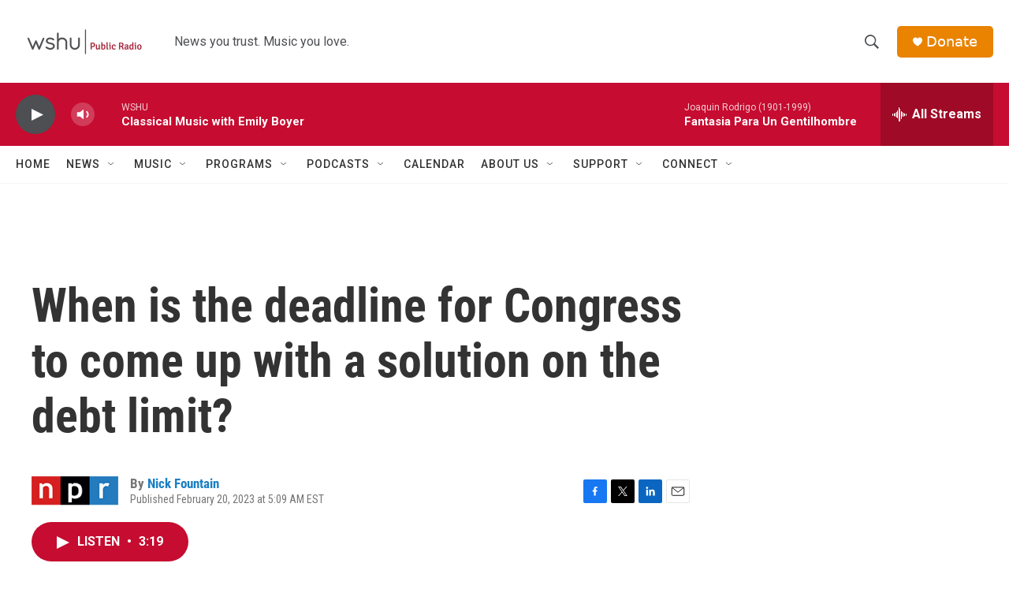

--- FILE ---
content_type: text/html; charset=utf-8
request_url: https://www.google.com/recaptcha/api2/aframe
body_size: 266
content:
<!DOCTYPE HTML><html><head><meta http-equiv="content-type" content="text/html; charset=UTF-8"></head><body><script nonce="Cn-jWz0aby5GegIdCoIj5g">/** Anti-fraud and anti-abuse applications only. See google.com/recaptcha */ try{var clients={'sodar':'https://pagead2.googlesyndication.com/pagead/sodar?'};window.addEventListener("message",function(a){try{if(a.source===window.parent){var b=JSON.parse(a.data);var c=clients[b['id']];if(c){var d=document.createElement('img');d.src=c+b['params']+'&rc='+(localStorage.getItem("rc::a")?sessionStorage.getItem("rc::b"):"");window.document.body.appendChild(d);sessionStorage.setItem("rc::e",parseInt(sessionStorage.getItem("rc::e")||0)+1);localStorage.setItem("rc::h",'1768400757091');}}}catch(b){}});window.parent.postMessage("_grecaptcha_ready", "*");}catch(b){}</script></body></html>